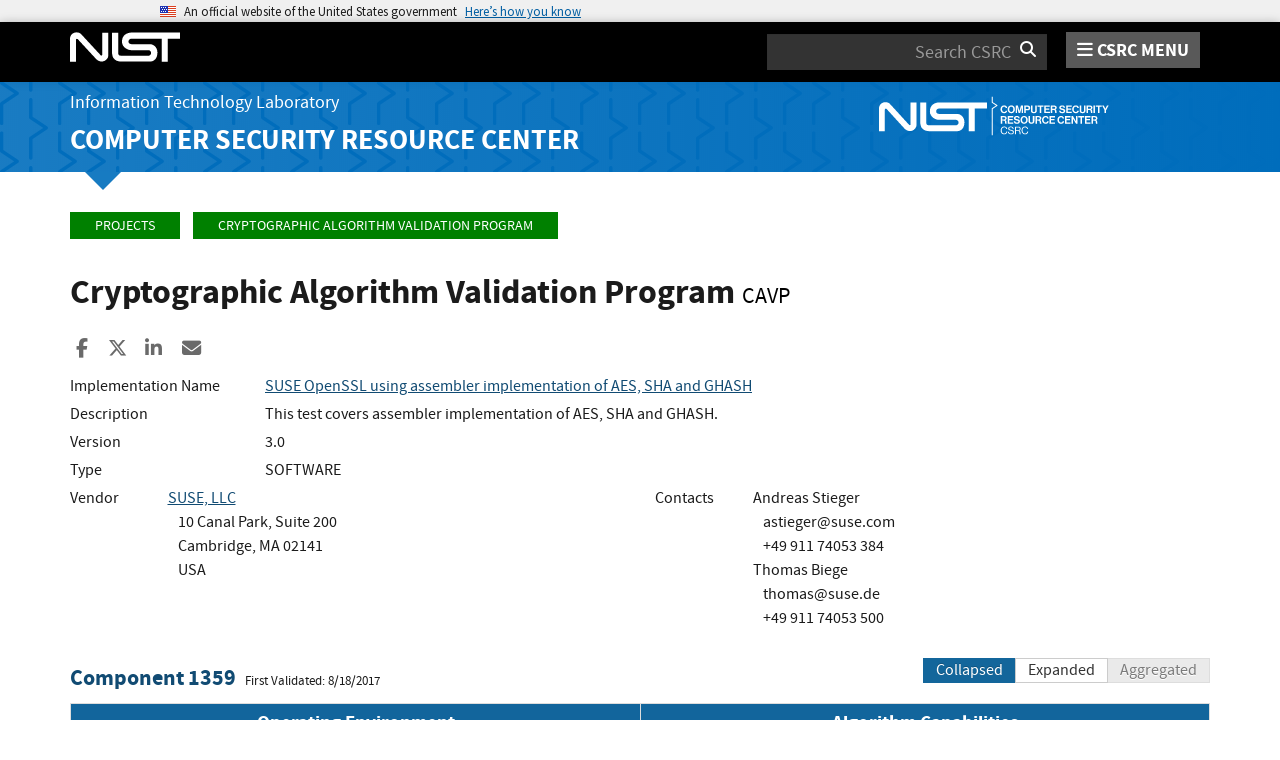

--- FILE ---
content_type: text/html; charset=utf-8
request_url: https://csrc.nist.gov/projects/Cryptographic-Algorithm-Validation-Program/details?product=8317
body_size: 9270
content:
<!DOCTYPE html>
<html lang="en-us" xml:lang="en-us">
<head>
    <meta charset="utf-8" />
    <title>Cryptographic Algorithm Validation Program | CSRC</title>
    <meta http-equiv="content-type" content="text/html; charset=UTF-8" />
    <meta http-equiv="content-style-type" content="text/css" />
    <meta http-equiv="content-script-type" content="text/javascript" />
    <meta name="viewport" content="width=device-width, initial-scale=1.0" />
    <meta name="msapplication-config" content="/CSRC/Media/images/favicons/browserconfig.xml" />
    <meta name="theme-color" content="#000000" />
    <meta name="google-site-verification" content="xbrnrVYDgLD-Bd64xHLCt4XsPXzUhQ-4lGMj4TdUUTA" />
    

	<meta name="description" content="" />

	<!-- dcterms meta information -->
	<meta name="dcterms.title" content="Validation Search - Cryptographic Algorithm Validation Program | CSRC | CSRC" />
	<meta name="dcterms.description" content="" />
	<meta name="dcterms.creator" content="Computer Security Division, Information Technology Laboratory, National Institute of Standards and Technology, U.S. Department of Commerce" />
	<meta name="dcterms.date.created" scheme="ISO8601" content="2016-10-05" />
	<meta name="dcterms.date.reviewed" scheme="ISO8601" content="2025-04-03" />
	<meta name="dcterms.language" scheme="DCTERMS.RFC1766" content="EN-US" />

	<!-- Facebook OpenGraph Tags -->
	<meta name="og:site_name" content="CSRC | NIST" />
	<meta name="og:type" content="article" />
	<meta name="og:url" content="https://content.csrc.e1c.nist.gov/projects/Cryptographic-Algorithm-Validation-Program/details?product=8317" />
	<meta name="og:title" content="Validation Search - Cryptographic Algorithm Validation Program | CSRC | CSRC" />
	<meta name="og:description" content="" />

	<meta name="article:tag" content="assurance; cryptography; testing &amp; validation" />
	<meta name="article:published_time" content="2016-10-05" />
		<meta name="article:modified_time" content="2025-04-03" />


    <link rel="apple-touch-icon" sizes="180x180" href="/images/icons/apple-touch-icon.png" />
    <link rel="icon" type="image/png" href="/images/icons/favicon-32x32.png" sizes="32x32" />
    <link rel="icon" type="image/png" href="/images/icons/favicon-16x16.png" sizes="16x16" />
    <link rel="manifest" href="/images/icons/manifest.json" />
    <link rel="mask-icon" href="/images/icons/safari-pinned-tab.svg" color="#000000" />
    <link href="/CSRC/Media/images/favicons/favicon.ico" type="image/x-icon" rel="shortcut icon" />
    <link href="/CSRC/Media/images/favicons/favicon.ico" type="image/x-icon" rel="icon" />
    <link href="/dist/app.css" rel="stylesheet" />
    
    <!-- Highlight.js -->
    <link href="/dist/highlight-js/github.css" rel="stylesheet" />
    
    <!-- USWDS Top -->
    <link href="/dist/uswds/css/uswds.css" type="text/css" rel="stylesheet" />
    <script type="text/javascript" src="/dist/uswds/js/uswds-init.min.js"></script>

    <!-- reCAPTCHA v3 -->
    <style>
    .grecaptcha-badge {
        visibility: hidden;
    }
    </style>

    
	<style type="text/css">
		.indent {
			padding-left: 10px;
		}

		.padrow {
			padding-bottom: 4px;
		}

		ul.unstyled-indented {
			list-style-type: none;
		}

		div.panel-nospace {
			margin: 0px;
			padding: 0px;
		}

		div.oe-algos {
			/* These are technically the same, but use both */
			overflow-wrap: break-word;
			word-wrap: break-word;
			-ms-word-break: break-all;
			/* This is the dangerous one in WebKit, as it breaks things wherever */
			word-break: break-all;
			/* Instead use this non-standard one: */
			word-break: break-word;
		}

		th.oe-algos {
			width: 50%;
		}

		i.order-by {
			color: white;
		}
	</style>


    <script async type="text/javascript" id="_fed_an_ua_tag" src="https://dap.digitalgov.gov/Universal-Federated-Analytics-Min.js?agency=nist&subagency=csrc&pua=UA-66610693-15&yt=true&exts=xsd,xml,wav,mpg,mpeg,avi,rtf,webm,ogg,ogv,oga,map,otf,eot,svg,ttf,woff"></script>
    <style id="antiClickjackCss">
        body > * {
            display: none !important;
        }
        #antiClickjack {
            display: block !important;
        }
    </style>
    <noscript>
        <style id="antiClickjackNoScript">
            body > * { display: block !important; }
            #antiClickjack {
                display: none !important;
            }
        </style>
    </noscript>
    <script type="text/javascript" id="antiClickjackScript">
        if (self === top) {
            // no clickjacking
            var antiClickjack = document.getElementById("antiClickjackCss"); antiClickjack.parentNode.removeChild(antiClickjack);
        } else {
            setTimeout(tryForward(), 5000);
        }
        function tryForward() {
            top.location = self.location;
        }
    </script>
    <!-- Google tag (gtag.js) --> 
    <script async src="https://www.googletagmanager.com/gtag/js?id=G-TSQ0PLGJZP"></script> 
    <script>   window.dataLayer = window.dataLayer || [];   function gtag(){dataLayer.push(arguments);}   gtag('js', new Date());   gtag('config', 'G-TSQ0PLGJZP'); </script>
    <!-- Google Tag Manager -->
    <script>(function(w,d,s,l,i){w[l]=w[l]||[];w[l].push({'gtm.start':new Date().getTime(),event:'gtm.js'});var f=d.getElementsByTagName(s)[0],j=d.createElement(s),dl=l!='dataLayer'?'&l='+l:'';j.async=true;j.src='https://www.googletagmanager.com/gtm.js?id='+i+dl;f.parentNode.insertBefore(j,f);})(window,document,'script','dataLayer','GTM-MZQC4NCJ');</script>
    <!-- End Google Tag Manager -->
</head>
<body>
    <!-- Google Tag Manager (noscript) -->
    <noscript><iframe src="https://www.googletagmanager.com/ns.html?id=GTM-MZQC4NCJ" height="0" width="0" style="display:none;visibility:hidden"></iframe></noscript>
    <!-- End Google Tag Manager (noscript) -->
    <div id="antiClickjack" style="display: none;">
        <strong style="font-size: 1.6rem;">You are viewing this page in an unauthorized frame window.</strong>
        <p>This is a potential security issue, you are being redirected to <a href="https://csrc.nist.gov">https://csrc.nist.gov</a>.</p>
    </div>

    <section
    class="usa-banner"
    aria-label="Official website of the United States government">
    <div class="usa-accordion">
        <header class="usa-banner__header">
            <noscript>
                <p style="font-size: 0.85rem; font-weight: bold;">You have JavaScript disabled. This site requires JavaScript to be enabled for complete site functionality.</p>
            </noscript>
            <div class="usa-banner__inner">
                <div class="grid-col-auto">
                    <img
                        aria-hidden="true"
                        class="usa-banner__header-flag"
                        src="/dist/uswds/img/us_flag_small.png"
                        alt=""/>
                </div>
                <div class="grid-col-fill tablet:grid-col-auto" aria-hidden="true">
                    <p class="usa-banner__header-text">
                        An official website of the United States government
                    </p>
                    <p class="usa-banner__header-action">Here’s how you know</p>
                </div>
                <button
                    type="button"
                    class="usa-accordion__button usa-banner__button"
                    aria-expanded="false"
                    aria-controls="gov-banner-default">
                    <span class="usa-banner__button-text">Here’s how you know</span>
                </button>
            </div>
        </header>
        <div
            class="usa-banner__content usa-accordion__content"
            id="gov-banner-default">
            <div class="grid-row grid-gap-lg">
                <div class="usa-banner__guidance tablet:grid-col-6">
                    <img
                        class="usa-banner__icon usa-media-block__img"
                        src="/dist/uswds/img/icon-dot-gov.svg"
                        role="img"
                        alt=""
                        aria-hidden="true"/>
                    <div class="usa-media-block__body">
                        <p>
                            <strong>Official websites use .gov</strong><br/>A
                            <strong>.gov</strong> website belongs to an official government
                            organization in the United States.
                        </p>
                    </div>
                </div>
                <div class="usa-banner__guidance tablet:grid-col-6">
                    <img
                        class="usa-banner__icon usa-media-block__img"
                        src="/dist/uswds/img/icon-https.svg"
                        role="img"
                        alt=""
                        aria-hidden="true"/>
                    <div class="usa-media-block__body">
                        <p>
                            <strong>Secure .gov websites use HTTPS</strong><br/>A
                            <strong>lock</strong> (
                            <span class="icon-lock">
                                <svg
                                    xmlns="http://www.w3.org/2000/svg"
                                    width="52"
                                    height="64"
                                    viewBox="0 0 52 64"
                                    class="usa-banner__lock-image"
                                    role="img"
                                    aria-labelledby="banner-lock-description-default"
                                    focusable="false">
                                    <title id="banner-lock-title-default">Lock</title>
                                    <desc id="banner-lock-description-default">Locked padlock icon</desc>
                                    <path
                                        fill="#000000"
                                        fill-rule="evenodd"
                                        d="M26 0c10.493 0 19 8.507 19 19v9h3a4 4 0 0 1 4 4v28a4 4 0 0 1-4 4H4a4 4 0 0 1-4-4V32a4 4 0 0 1 4-4h3v-9C7 8.507 15.507 0 26 0zm0 8c-5.979 0-10.843 4.77-10.996 10.712L15 19v9h22v-9c0-6.075-4.925-11-11-11z"/>
                                </svg>
                            </span
                            >) or <strong>https://</strong> means you’ve safely connected to
                            the .gov website. Share sensitive information only on official,
                            secure websites.
                        </p>
                    </div>
                </div>
            </div>
        </div>
    </div>
</section>

    <nav id="navbar" class="navbar">
    <div id="nist-menu-container" class="container">
        <div class="row">
            <!-- Brand -->
            <div class="col-xs-6 col-md-4 navbar-header">
                <a class="navbar-brand" href="https://www.nist.gov" target="_blank" id="navbar-brand-image">
                    <img src="/CSRC/media/images/svg/nist-logo.svg" alt="National Institute of Standards and Technology" width="110" height="30">
                </a>
            </div>
            <div class="col-xs-6 col-md-8 navbar-nist-logo">
                <div class="form-inline hidden-sm hidden-xs">
                    <form name="site-search" id="site-search-form" action="/search" method="GET">
                        <label for="search-csrc-query" class="element-invisible">Search</label>
                        <input autocomplete="off" class="form-control" id="search-csrc-query" name="keywords" type="text" size="15" maxlength="128" placeholder="Search CSRC" />
                        <input type="hidden" name="ipp" value="25" />
                        <input type="hidden" name="sortBy" value="relevance" />
                        <input type="hidden" name="showOnly" value="publications,projects,news,events,presentations,glossary,topics" />
                        <input type="hidden" name="topicsMatch" value="ANY" />
                        <input type="hidden" name="status" value="Final,Draft" />
                        <button type="submit" id="search-csrc-submit-btn" class="form-submit">
                            <span class="element-invisible">Search</span>
                            <i class="fa fa-search"></i>
                        </button>
                    </form>
                </div>
                <span id="nvd-menu-button" class="pull-right">
                    <a href="#" id="nvd-menu-button-link">
                        <span class="fa fa-bars"></span>
                        <span id="nvd-menu-full-text">CSRC MENU</span>
                    </a>
                </span>
            </div>
        </div>
    </div>

    <div class="form-inline hidden-md hidden-lg">
        <form name="site-search-mobile" id="site-search-form-mobile" action="/search" method="GET">
            <label for="search-csrc-query-mobile" class="element-invisible">Search</label>
            <input autocomplete="off" class="form-control" id="search-csrc-query-mobile" name="keywords" type="text" size="15" maxlength="128" placeholder="Search CSRC" />
            <button type="submit" id="search-csrc-submit-btn-mobile" class="form-submit">
                <span class="element-invisible">Search</span>
                <i class="fa fa-search"></i>
            </button>
        </form>
    </div>
    <div class="main-menu-row container">
        <!-- Collect the nav links, forms, and other content for toggling -->
        <div id="main-menu-drop" class="col-lg-12" style="display: none;">
            <ul>
                <li><a href="/projects">Projects</a></li>
                <li>
                    <a href="/publications">
                        Publications
                        <span class="expander fa fa-plus" id="main-menu-pubs-expander" data-expander-name="publications" data-expanded="false">
                            <span class="element-invisible">Expand or Collapse</span>
                        </span>
                    </a>
                    <div style="display: none;" class="sub-menu" data-expander-trigger="publications" id="main-menu-pubs-expanded">
                        <div class="row">
                            <div class="col-lg-4">
                                <p><a href="/publications/drafts-open-for-comment">Drafts for Public Comment</a></p>
                                <p><a href="/publications/draft-pubs">All Public Drafts</a></p>
                                <p><a href="/publications/final-pubs">Final Pubs</a></p>
                                <p><a href="/publications/fips">FIPS <small>(standards)</small></a></p>
                            </div>
                            <div class="col-lg-4">
                                <p><a href="/publications/sp">Special Publications (SP<small>s</small>)</a></p>
                                <p><a href="/publications/ir">IR <small>(interagency/internal reports)</small></a></p>
                                <p><a href="/publications/cswp">CSWP <small>(cybersecurity white papers)</small></a></p>
                                <p><a href="/publications/itl-bulletin">ITL Bulletins</a></p>
                            </div>
                            <div class="col-lg-4">
                                <p><a href="/publications/project-description">Project Descriptions</a></p>
                                <p><a href="/publications/journal-article">Journal Articles</a></p>
                                <p><a href="/publications/conference-paper">Conference Papers</a></p>
                                <p><a href="/publications/book">Books</a></p>
                            </div>
                        </div>
                    </div>
                </li>
                <li>
                    <a href="/topics">
                        Topics
                        <span class="expander fa fa-plus" id="main-menu-topics-expander" data-expander-name="topics" data-expanded="false">
                            <span class="element-invisible">Expand or Collapse</span>
                        </span>
                    </a>
                    <div style="display: none;" class="sub-menu" data-expander-trigger="topics" id="main-menu-topics-expanded">
                        <div class="row">
                            <div class="col-lg-4">
                                <p><a href="/Topics/Security-and-Privacy">Security & Privacy</a></p>
                                <p><a href="/Topics/Applications">Applications</a></p>
                            </div>
                            <div class="col-lg-4">
                                <p><a href="/Topics/Technologies">Technologies</a></p>
                                <p><a href="/Topics/Sectors">Sectors</a></p>
                            </div>
                            <div class="col-lg-4">
                                <p><a href="/Topics/Laws-and-Regulations">Laws & Regulations</a></p>
                                <p><a href="/Topics/Activities-and-Products">Activities & Products</a></p>
                            </div>
                        </div>
                    </div>
                </li>
                <li><a href="/news">News & Updates</a></li>
                <li><a href="/events">Events</a></li>
                <li><a href="/glossary">Glossary</a></li>
                <li>
                    <a href="/about">
                        About CSRC
                        <span class="expander fa fa-plus" id="main-menu-about-expander" data-expander-name="about" data-expanded="false">
                            <span class="element-invisible">Expand or Collapse</span>
                        </span>
                    </a>
                    <div style="display: none;" class="sub-menu" data-expander-trigger="about" id="main-menu-about-expanded">
                        <div class="row">
                            <div class="col-lg-6">
                                <p>
                                    <strong><a href="/Groups/Computer-Security-Division">Computer Security Division</a></strong><br />
                                    <ul>
                                        <li><a href="/Groups/Computer-Security-Division/Cryptographic-Technology">Cryptographic Technology</a></li>
                                        <li><a href="/Groups/Computer-Security-Division/Secure-Systems-and-Applications">Secure Systems and Applications</a></li>
                                        <li><a href="/Groups/Computer-Security-Division/Security-Components-and-Mechanisms">Security Components and Mechanisms</a></li>
                                        <li><a href="/Groups/Computer-Security-Division/Security-Engineering-and-Risk-Management">Security Engineering and Risk Management</a></li>
                                        <li><a href="/Groups/Computer-Security-Division/Security-Testing-Validation-and-Measurement">Security Testing, Validation, and Measurement</a></li>
                                    </ul>
                                </p>
                            </div>
                            <div class="col-lg-6">
                                <p>
                                    <strong><a href="/Groups/Applied-Cybersecurity-Division">Applied Cybersecurity Division</a></strong><br />
                                    <ul>
                                        <li><a href="/Groups/Applied-Cybersecurity-Division/Cybersecurity-and-Privacy-Applications">Cybersecurity and Privacy Applications</a></li>
                                        <li><a href="/Groups/Applied-Cybersecurity-Division/National-Cybersecurity-Center-of-Excellence">National Cybersecurity Center of Excellence (NCCoE)</a></li>
                                        <li><a href="https://www.nist.gov/nice/">National Initiative for Cybersecurity Education (NICE)</a></li>
                                    </ul>
                                </p>
                                <p>
                                    <a href="/contact">
                                        Contact Us
                                    </a>
                                </p>
                            </div>
                        </div>
                    </div>
                </li>
            </ul>
        </div><!-- /#mobile-nav-container -->
    </div>

</nav>

    <section id="itl-header" class="has-menu">
        <div class="itl-background"></div>
            <div class="container">
                <div class="row">
                    <div class="col-sm-12 col-md-8">
                        <div class="hidden-xs hidden-sm" id="itl-header-lg">
                            <a href="https://www.nist.gov/itl" target="_blank" id="itl-header-link">Information Technology Laboratory</a>
                        </div>
                        <div class="hidden-xs hidden-sm" id="csrc-header-lg">
                            <a href="/" id="csrc-header-link-lg">Computer Security Resource Center</a>
                        </div>
                    </div>
                    <div class="col-sm-12 col-md-4">
                        <div class="hidden-xs hidden-sm hidden-md">
                            <a id="logo-csrc-lg" href="/"><img id="img-logo-csrc-lg" src="/CSRC/Media/images/nist-logo-csrc-white.svg" alt="CSRC Logo" class="csrc-header-logo"></a>
                        </div>
                        <div class="hidden-lg">
                            <a id="logo-csrc-sm" href="/"><img id="img-logo-csrc-sm" src="/CSRC/Media/images/nist-logo-csrc-white.svg" alt="CSRC Logo" class="csrc-header-logo"></a>
                        </div>
                    </div>
                </div>
            </div>
    </section>

    <div id="body-section" class="container">
        
        




<div class="breadcrumb">
        <a href="/projects" class="breadcrumb-link">Projects</a>
        <a href="/projects/cryptographic-algorithm-validation-program" class="breadcrumb-link">Cryptographic Algorithm Validation Program</a>
</div>


	<h1 id="projectName">Cryptographic Algorithm Validation Program <small id="project-acronym">CAVP</small></h1>


<div class="page-social-buttons" id=&quot;news-social-buttons&quot;>
    <a href="https://www.facebook.com/sharer/sharer.php?u=https%3A%2F%2Fcsrc.nist.gov%2Fprojects%2Fcryptographic-algorithm-validation-program%2Fdetails%3Fproduct%3D8317" class="social-facebook"><i class="fa fa-facebook fa-fw" aria-hidden="true"></i><span class="sr-only">Share to Facebook</span></a>
    <a href="https://x.com/share?url=https%3A%2F%2Fcsrc.nist.gov%2Fprojects%2Fcryptographic-algorithm-validation-program%2Fdetails%3Fproduct%3D8317" class="social-twitter"><i class="fa-brands fa-x-twitter"></i><span class="sr-only">Share to X</span></a>
    <a href="https://www.linkedin.com/shareArticle?mini=true&amp;url=https%3A%2F%2Fcsrc.nist.gov%2Fprojects%2Fcryptographic-algorithm-validation-program%2Fdetails%3Fproduct%3D8317&amp;source=csrc.nist.gov" class="social-linked-in"><i class="fa fa-linkedin fa-fw" aria-hidden="true"></i><span class="sr-only">Share to LinkedIn</span></a>
    <a href="/cdn-cgi/l/email-protection#[base64]" class="social-email"><i class="fa fa-envelope fa-fw" aria-hidden="true"></i><span class="sr-only">Share ia Email</span></a>
</div>


<div class="row visible-sm visible-xs visible-md">
	<div class="col-sm-12">
        <div class="bs-callout bs-callout-subnav" id="projectLinksContainer-sm">
            <h4><i class="fa fa-link"></i> Project Links</h4>
            <div class="project-icons-container">
                <span>
                    <a href="/projects/cryptographic-algorithm-validation-program" id="NavOverviewLink-sm">
                        <i class="fa fa-info-circle"></i> Overview
                    </a>
                </span>
                                                                                <span>
                    <a href="/Projects/cryptographic-algorithm-validation-program/presentations" id="NavPresLink-sm" data-count="35">
                        <i class="fa fa-desktop"></i> Presentations
                    </a>
                </span>
            </div>
        </div>
	</div>
</div>


<div class="row">

	<div class="col-sm-12">


			<div>
				<div class="row padrow">
					<div class="col-md-2">Implementation Name</div>
					<div class="col-md-10"><a href="details?product=8317" id="product-name">SUSE OpenSSL using assembler implementation of AES, SHA and GHASH</a></div>
				</div>

					<div class="row padrow">
						<div class="col-md-2">Description</div>
						<div class="col-md-10">This test covers assembler implementation of AES, SHA and GHASH.</div>
					</div>
						<div class="row padrow">
							<div class="col-md-2">Version</div>
							<div class="col-md-10" id="product-version">3.0</div>
						</div>
					<div class="row padrow">
						<div class="col-md-2">Type</div>
						<div class="col-md-10" id="product-type">SOFTWARE</div>
					</div>


				<div class="row padrow">
					<div class="col-md-1">Vendor</div>
					<div class="col-md-5">
							<a href="http://www.suse.com">SUSE, LLC</a>
<br />
<span class="indent">10 Canal Park, Suite 200</span><br />																		<span class="indent">Cambridge, MA 02141</span><br />						<span class="indent">USA</span><br />																	</div>
					<div class="col-md-1">Contacts</div>
					<div class="col-md-5">
Andreas Stieger<br />
 <span class="indent"><a href="/cdn-cgi/l/email-protection" class="__cf_email__" data-cfemail="f69785829f93919384b685838593d895999b">[email&#160;protected]</a></span><br />  <span class="indent">
 +49 911 74053 384
							</span><br />Thomas Biege<br />
 <span class="indent"><a href="/cdn-cgi/l/email-protection" class="__cf_email__" data-cfemail="23574b4c4e425063505650460d4746">[email&#160;protected]</a></span><br />  <span class="indent">
 +49 911 74053 500
							</span><br />					</div>
				</div>

				<br />
					<form method="get">
						<div class="row">
							<div class="col-md-6">
								<h4 style="display: inline-block">
									<a href="details?validation=13340">Component 1359</a>
								</h4>&nbsp;&nbsp;&nbsp;<small>First Validated: 8/18/2017</small>
							</div>
							<div class="col-md-6 text-right">

								<input type="hidden" name="product" value="8317" />																								<div class="btn-group">
									<button type="submit" name="displayMode" value="CollapsedAlgorithm" class="btn btn-primary">Collapsed</button>
									<button type="submit" name="displayMode" value="ExpandedAlgorithm" class="btn btn-default">Expanded</button>
									<button type="submit" name="displayMode" value="Aggregated" class="btn btn-default  disabled">Aggregated</button>
								</div>
							</div>
						</div>

							<table class="table table-condensed table-bordered publications-table">
								<thead>
									<tr>
										<th class="text-center oe-algos">Operating Environment </th>
										<th class="text-center oe-algos">Algorithm Capabilities </th>
									</tr>
								</thead>
								<tbody>
											<tr>
												<td>
													SUSE Linux Enterprise Server 12 SP2 on z13
												</td>
												<td>
													<a href="Validation-Notes#KDF TLS">
														<b>
KDF TLS														</b>
													</a>
														<a class="btn" role="button" data-toggle="collapse" href="#cap87620" onclick="ShowCaps(87620)">
															<i id="icap87620" class="fa fa-search-plus"><span class="element-invisible">Expand</span></i>
														</a>
														<div class="collapse" id="cap87620">
														</div>

												</td>
											</tr>

								</tbody>
							</table>
						<br />

					</form>
			</div>
	</div>
</div>

<div class="row">
    <div class="col-md-12 historical-data-area" id="historical-data-area">

            <span>Created <span id="page-created-date">October 05, 2016</span>, Updated <span id="page-updated-date">April 03, 2025</span></span>
    </div>
</div>


<script data-cfasync="false" src="/cdn-cgi/scripts/5c5dd728/cloudflare-static/email-decode.min.js"></script><script type="text/javascript">
	function ShowCaps(validationOEAlgorithmId) {
		var element = document.querySelector('#cap' + validationOEAlgorithmId);
		if (element.innerHTML.trim() == "") {
			let xmlhttp = new XMLHttpRequest();
			xmlhttp.addEventListener("load", function () {
				element.innerHTML = JSON.parse(xmlhttp.responseText);
				document.querySelector('#icap' + validationOEAlgorithmId).classList.replace("fa-search-plus", "fa-search-minus");
			});
			xmlhttp.open('GET', '/csrcservices/public/cavp/RESTApi/ValidationOEAlgorithm/' + validationOEAlgorithmId);
			xmlhttp.send();
		}
		else {
			element.innerHTML = "";
			document.querySelector('#icap' + validationOEAlgorithmId).classList.replace("fa-search-minus", "fa-search-plus");
		}
	};

	function ShowDependencies(oeId, validationOEAlgorithmId) {
		var element = document.querySelector('#oe' + oeId + "_" + validationOEAlgorithmId);
		if (element.innerHTML.trim() == "") {
			let xmlhttp = new XMLHttpRequest();
			xmlhttp.addEventListener("load", function () {
				element.innerHTML = JSON.parse(xmlhttp.responseText);
				document.querySelector('#ioe' + oeId + "_" + validationOEAlgorithmId).classList.replace("fa-search-plus", "fa-search-minus");
			});
			xmlhttp.open('GET', '/csrcservices/public/cavp/RESTApi/Dependencies/' + oeId);
			xmlhttp.send();
		}
		else {
			element.innerHTML = "";
			document.querySelector('#ioe' + oeId + "_" + validationOEAlgorithmId).classList.replace("fa-search-minus", "fa-search-plus");
		}
	}
</script>


        <div id="footer-pusher"></div>

    </div>

    

    <footer id="footer">
    <div class="container">

        <div class="row">
            <div class="col-sm-6">
                <span class="hidden-xs">
                    <a href="https://www.nist.gov" title="National Institute of Standards and Technology" rel="home" target="_blank" class="footer-nist-logo" id="footer-nist-logo-link">
                        <img src="/CSRC/Media/images/nist-logo-brand-white.svg" alt="National Institute of Standards and Technology logo" id="footer-nist-logo" />
                    </a>
                </span>

                <div class="row footer-contact-container">
                    <div class="col-sm-12" id="footer-address">
                        <strong>HEADQUARTERS</strong><br>
                        100 Bureau Drive<br>
                        Gaithersburg, MD 20899
                    </div>
                </div>
            </div>
            <div class="col-sm-6">
                <ul class="social-list text-right" style="display: block;">
                    <li class="field-item service-twitter list-horiz">
                        <a href="https://x.com/NISTCyber" class="social-btn social-btn--large extlink ext" id="footer-social-twitter-link">
                            <i class="fa-brands fa-x-twitter fa-fw"><span class="element-invisible">X</span></i><span class="ext"><span class="element-invisible"> (link is external)</span></span>
                        </a>
                    </li>
                    <li class="field-item service-facebook list-horiz">
                        <a href="https://www.facebook.com/NIST" class="social-btn social-btn--large extlink ext" id="footer-social-facebook-link">
                            <i class="fa fa-facebook fa-fw"><span class="element-invisible">facebook</span></i><span class="ext"><span class="element-invisible"> (link is external)</span></span>
                        </a>

                    </li>
                    <li class="field-item service-linkedin list-horiz">
                        <a href="https://www.linkedin.com/company/nist" class="social-btn social-btn--large extlink ext" id="footer-social-linkedin-link">
                            <i class="fa fa-linkedin fa-fw"><span class="element-invisible">linkedin</span></i><span class="ext"><span class="element-invisible"> (link is external)</span></span>
                        </a>

                    </li>
                    <li class="field-item service-instagram list-horiz">
                        <a href="https://www.instagram.com/usnistgov/" class="social-btn social-btn--large extlink ext" id="footer-social-instagram-link">
                            <i class="fa fa-instagram fa-fw"><span class="element-invisible">instagram</span></i>
                            <span class="ext"><span class="element-invisible"> (link is external)</span></span>
                        </a>

                    </li>
                    <li class="field-item service-youtube list-horiz">
                        <a href="https://www.youtube.com/user/USNISTGOV" class="social-btn social-btn--large extlink ext" id="footer-social-youtube-link">
                            <i class="fa fa-youtube fa-fw"><span class="element-invisible">youtube</span></i><span class="ext"><span class="element-invisible"> (link is external)</span></span>
                        </a>

                    </li>
                    <li class="field-item service-rss list-horiz">
                        <a href="https://www.nist.gov/news-events/nist-rss-feeds" class="social-btn social-btn--large extlink" id="footer-social-rss-link">
                            <i class="fa fa-rss fa-fw"><span class="element-invisible">rss</span></i>
                        </a>

                    </li>
                    <li class="field-item service-govdelivery list-horiz last">
                        <a href="https://public.govdelivery.com/accounts/USNIST/subscriber/new?qsp=USNIST_3" class="social-btn social-btn--large extlink ext" title="Subscribe to CSRC and publication updates, and other NIST cybersecurity news" id="footer-social-govdelivery-link">
                            <i class="fa fa-envelope fa-fw"><span class="element-invisible">govdelivery</span></i><span class="ext"><span class="element-invisible"> (link is external)</span></span>
                        </a>
                    </li>
                </ul>
                <p class="text-right">
                    Want updates about CSRC and our publications?
                    <a href="https://public.govdelivery.com/accounts/USNIST/subscriber/new?qsp=USNIST_3" class="btn btn-lg btn-primary" style="background-color: #12659c!important; border-color: #12659c!important;" id="footer-subscribe-link">Subscribe</a>
                </p>
            </div>
        </div>
        <div class="row hidden-sm hidden-md hidden-lg">
            <div class="col-sm-12">
                <a href="https://www.nist.gov" title="National Institute of Standards and Technology" rel="home" target="_blank" class="footer-nist-logo" id="footer-bottom-nist-logo-link">
                    <img src="/CSRC/Media/images/logo_rev.png" alt="National Institute of Standards and Technology logo" id="footer-bottom-nist-logo" />
                </a>
            </div>
        </div>

        <div class="row">
            <div class="col-sm-6">
                <p>
                    <a href="/about/contact" id="footer-contact-us-link">Contact Us</a> |
                    <a href="https://www.nist.gov/about-nist/visit" style="display: inline-block;" id="footer-org-link">Our Other Offices</a>
                </p>
            </div>
            <div class="col-sm-6">
                <span class="pull-right text-right">
                    Send inquiries to <a href="/cdn-cgi/l/email-protection#fb98888998d692958a8e928982bb9592888fd59c948dc4888e99919e988fc6b8a8a9b8dbb2958a8e928982" style="display: inline-block;" id="footer-inquiries-link"><span class="__cf_email__" data-cfemail="492a3a3b2a642027383c203b300927203a3d672e263f">[email&#160;protected]</span></a>
                </span>
            </div>
        </div>

        <div class="row">
            <div class="footer-bottom-links-container" id="footer-bottom-links-container">
                <ul>
                  <li><a href="https://www.nist.gov/privacy-policy">Site Privacy</a></li>
                  <li><a href="https://www.nist.gov/oism/accessibility">Accessibility</a></li>
                  <li><a href="https://www.nist.gov/privacy">Privacy Program</a></li>
                  <li><a href="https://www.nist.gov/oism/copyrights">Copyrights</a></li>
                  <li><a href="https://www.commerce.gov/vulnerability-disclosure-policy">Vulnerability Disclosure</a></li>
                  <li><a href="https://www.nist.gov/no-fear-act-policy">No Fear Act Policy</a></li>
                  <li><a href="https://www.nist.gov/foia">FOIA</a></li>
                  <li><a href="https://www.nist.gov/environmental-policy-statement">Environmental Policy</a></li>
                  <li><a href="https://www.nist.gov/summary-report-scientific-integrity">Scientific Integrity</a></li>
                  <li><a href="https://www.nist.gov/nist-information-quality-standards">Information Quality Standards</a></li>
                  <li><a href="https://www.commerce.gov/">Commerce.gov</a></li>
                  <li><a href="https://www.science.gov/">Science.gov</a></li>
                  <li><a href="https://www.usa.gov/">USA.gov</a></li>
                  <li><a href="https://vote.gov/">Vote.gov</a></li>
                </ul>
            </div>
        </div>
    </div>
</footer>

    <script data-cfasync="false" src="/cdn-cgi/scripts/5c5dd728/cloudflare-static/email-decode.min.js"></script><script type="text/javascript" src="/dist/js/quick-collapse.js"></script>
<script type="text/javascript" src="/dist/app.bundle.js"></script>
<!-- USWDS Bottom -->
<script type="text/javascript" src="/dist/uswds/js/uswds.min.js"></script>

    

    <script>(function(){function c(){var b=a.contentDocument||a.contentWindow.document;if(b){var d=b.createElement('script');d.innerHTML="window.__CF$cv$params={r:'9c1dc0796cd46e1a',t:'MTc2OTA3MTI4Mg=='};var a=document.createElement('script');a.src='/cdn-cgi/challenge-platform/scripts/jsd/main.js';document.getElementsByTagName('head')[0].appendChild(a);";b.getElementsByTagName('head')[0].appendChild(d)}}if(document.body){var a=document.createElement('iframe');a.height=1;a.width=1;a.style.position='absolute';a.style.top=0;a.style.left=0;a.style.border='none';a.style.visibility='hidden';document.body.appendChild(a);if('loading'!==document.readyState)c();else if(window.addEventListener)document.addEventListener('DOMContentLoaded',c);else{var e=document.onreadystatechange||function(){};document.onreadystatechange=function(b){e(b);'loading'!==document.readyState&&(document.onreadystatechange=e,c())}}}})();</script><script defer src="https://static.cloudflareinsights.com/beacon.min.js/vcd15cbe7772f49c399c6a5babf22c1241717689176015" integrity="sha512-ZpsOmlRQV6y907TI0dKBHq9Md29nnaEIPlkf84rnaERnq6zvWvPUqr2ft8M1aS28oN72PdrCzSjY4U6VaAw1EQ==" data-cf-beacon='{"version":"2024.11.0","token":"9ef5b487afff42a68917b2d63593a474","server_timing":{"name":{"cfCacheStatus":true,"cfEdge":true,"cfExtPri":true,"cfL4":true,"cfOrigin":true,"cfSpeedBrain":true},"location_startswith":null}}' crossorigin="anonymous"></script>
</body>
</html>
